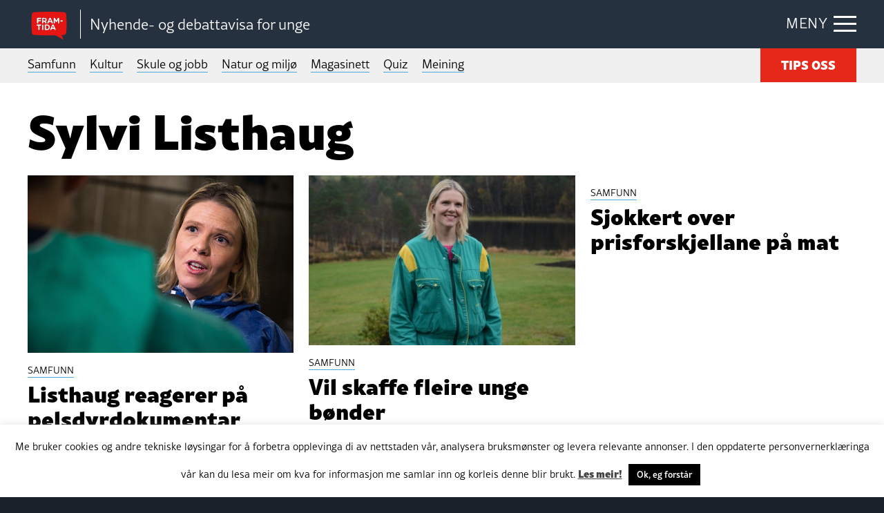

--- FILE ---
content_type: text/html; charset=UTF-8
request_url: https://framtida.no/tag/sylvi-listhaug/page/5
body_size: 10996
content:
<!DOCTYPE html>
<html  lang="nn-NO"
 xmlns:fb="http://ogp.me/ns/fb#">
<head>
	<meta charset="utf-8">
	<meta http-equiv="X-UA-Compatible" content="IE=edge">
	<meta name="viewport" content="width=device-width, initial-scale=1">
	<title>Framsida | Sylvi Listhaug</title>
	<link rel="pingback" href="https://framtida.no/xmlrpc.php">
	<link rel="apple-touch-icon" sizes="180x180" href="https://framtida.no/wp-content/themes/framtida/images/apple-touch-icon.png">
	<link rel="icon" type="image/png" sizes="32x32" href="https://framtida.no/wp-content/themes/framtida/images/favicon-32x32.png">
	<link rel="icon" type="image/png" sizes="16x16" href="https://framtida.no/wp-content/themes/framtida/images/favicon-16x16.png">
	<link rel="manifest" href="https://framtida.no/wp-content/themes/framtida/images/site.webmanifest">
	<link rel="mask-icon" href="https://framtida.no/wp-content/themes/framtida/images/safari-pinned-tab.svg" color="#e5281a">
	<meta name="msapplication-TileColor" content="#ffffff">
	<meta name="theme-color" content="#ffffff">	
	<meta name='robots' content='index, follow, max-image-preview:large, max-snippet:-1, max-video-preview:-1' />

	<!-- This site is optimized with the Yoast SEO plugin v21.3 - https://yoast.com/wordpress/plugins/seo/ -->
	<link rel="canonical" href="https://framtida.no/tag/sylvi-listhaug/page/5" />
	<link rel="prev" href="https://framtida.no/tag/sylvi-listhaug/page/4" />
	<link rel="next" href="https://framtida.no/tag/sylvi-listhaug/page/6" />
	<meta property="og:locale" content="nn_NO" />
	<meta property="og:type" content="article" />
	<meta property="og:title" content="Sylvi Listhaug Archives - Page 5 of 6 - Framtida" />
	<meta property="og:url" content="https://framtida.no/tag/sylvi-listhaug" />
	<meta property="og:site_name" content="Framtida" />
	<meta name="twitter:card" content="summary_large_image" />
	<script type="application/ld+json" class="yoast-schema-graph">{"@context":"https://schema.org","@graph":[{"@type":"CollectionPage","@id":"https://framtida.no/tag/sylvi-listhaug","url":"https://framtida.no/tag/sylvi-listhaug/page/5","name":"Sylvi Listhaug Archives - Page 5 of 6 - Framtida","isPartOf":{"@id":"https://framtida.no/#website"},"primaryImageOfPage":{"@id":"https://framtida.no/tag/sylvi-listhaug/page/5#primaryimage"},"image":{"@id":"https://framtida.no/tag/sylvi-listhaug/page/5#primaryimage"},"thumbnailUrl":"https://framtida.no/wp-content/uploads/2017/04/ta11003bL.jpg","breadcrumb":{"@id":"https://framtida.no/tag/sylvi-listhaug/page/5#breadcrumb"},"inLanguage":"nn-NO"},{"@type":"ImageObject","inLanguage":"nn-NO","@id":"https://framtida.no/tag/sylvi-listhaug/page/5#primaryimage","url":"https://framtida.no/wp-content/uploads/2017/04/ta11003bL.jpg","contentUrl":"https://framtida.no/wp-content/uploads/2017/04/ta11003bL.jpg","width":512,"height":341,"caption":"Landbruks- og matminister Sylvi Listhaug (Frp) reagerer sterkt på brota på dyrevelferdsreglane som vart vist i ein dokumentar på NRK tysdag kveld. Foto: Audun Braastad / NTB scanpix / NPK"},{"@type":"BreadcrumbList","@id":"https://framtida.no/tag/sylvi-listhaug/page/5#breadcrumb","itemListElement":[{"@type":"ListItem","position":1,"name":"Home","item":"https://framtida.no/"},{"@type":"ListItem","position":2,"name":"Sylvi Listhaug"}]},{"@type":"WebSite","@id":"https://framtida.no/#website","url":"https://framtida.no/","name":"Framtida","description":"– Nyhende- og debattavisa for unge","potentialAction":[{"@type":"SearchAction","target":{"@type":"EntryPoint","urlTemplate":"https://framtida.no/?s={search_term_string}"},"query-input":"required name=search_term_string"}],"inLanguage":"nn-NO"}]}</script>
	<!-- / Yoast SEO plugin. -->


<link rel='dns-prefetch' href='//cdnjs.cloudflare.com' />
<link rel='dns-prefetch' href='//maxcdn.bootstrapcdn.com' />
<link rel='dns-prefetch' href='//use.typekit.net' />
<link rel="alternate" type="application/rss+xml" title="Framtida &raquo; straum" href="https://framtida.no/feed" />
<link rel="alternate" type="application/rss+xml" title="Framtida &raquo; Sylvi Listhaug nyhendestraum for merkelapp" href="https://framtida.no/tag/sylvi-listhaug/feed" />
<script type="text/javascript">
window._wpemojiSettings = {"baseUrl":"https:\/\/s.w.org\/images\/core\/emoji\/14.0.0\/72x72\/","ext":".png","svgUrl":"https:\/\/s.w.org\/images\/core\/emoji\/14.0.0\/svg\/","svgExt":".svg","source":{"concatemoji":"https:\/\/framtida.no\/wp-includes\/js\/wp-emoji-release.min.js"}};
/*! This file is auto-generated */
!function(i,n){var o,s,e;function c(e){try{var t={supportTests:e,timestamp:(new Date).valueOf()};sessionStorage.setItem(o,JSON.stringify(t))}catch(e){}}function p(e,t,n){e.clearRect(0,0,e.canvas.width,e.canvas.height),e.fillText(t,0,0);var t=new Uint32Array(e.getImageData(0,0,e.canvas.width,e.canvas.height).data),r=(e.clearRect(0,0,e.canvas.width,e.canvas.height),e.fillText(n,0,0),new Uint32Array(e.getImageData(0,0,e.canvas.width,e.canvas.height).data));return t.every(function(e,t){return e===r[t]})}function u(e,t,n){switch(t){case"flag":return n(e,"\ud83c\udff3\ufe0f\u200d\u26a7\ufe0f","\ud83c\udff3\ufe0f\u200b\u26a7\ufe0f")?!1:!n(e,"\ud83c\uddfa\ud83c\uddf3","\ud83c\uddfa\u200b\ud83c\uddf3")&&!n(e,"\ud83c\udff4\udb40\udc67\udb40\udc62\udb40\udc65\udb40\udc6e\udb40\udc67\udb40\udc7f","\ud83c\udff4\u200b\udb40\udc67\u200b\udb40\udc62\u200b\udb40\udc65\u200b\udb40\udc6e\u200b\udb40\udc67\u200b\udb40\udc7f");case"emoji":return!n(e,"\ud83e\udef1\ud83c\udffb\u200d\ud83e\udef2\ud83c\udfff","\ud83e\udef1\ud83c\udffb\u200b\ud83e\udef2\ud83c\udfff")}return!1}function f(e,t,n){var r="undefined"!=typeof WorkerGlobalScope&&self instanceof WorkerGlobalScope?new OffscreenCanvas(300,150):i.createElement("canvas"),a=r.getContext("2d",{willReadFrequently:!0}),o=(a.textBaseline="top",a.font="600 32px Arial",{});return e.forEach(function(e){o[e]=t(a,e,n)}),o}function t(e){var t=i.createElement("script");t.src=e,t.defer=!0,i.head.appendChild(t)}"undefined"!=typeof Promise&&(o="wpEmojiSettingsSupports",s=["flag","emoji"],n.supports={everything:!0,everythingExceptFlag:!0},e=new Promise(function(e){i.addEventListener("DOMContentLoaded",e,{once:!0})}),new Promise(function(t){var n=function(){try{var e=JSON.parse(sessionStorage.getItem(o));if("object"==typeof e&&"number"==typeof e.timestamp&&(new Date).valueOf()<e.timestamp+604800&&"object"==typeof e.supportTests)return e.supportTests}catch(e){}return null}();if(!n){if("undefined"!=typeof Worker&&"undefined"!=typeof OffscreenCanvas&&"undefined"!=typeof URL&&URL.createObjectURL&&"undefined"!=typeof Blob)try{var e="postMessage("+f.toString()+"("+[JSON.stringify(s),u.toString(),p.toString()].join(",")+"));",r=new Blob([e],{type:"text/javascript"}),a=new Worker(URL.createObjectURL(r),{name:"wpTestEmojiSupports"});return void(a.onmessage=function(e){c(n=e.data),a.terminate(),t(n)})}catch(e){}c(n=f(s,u,p))}t(n)}).then(function(e){for(var t in e)n.supports[t]=e[t],n.supports.everything=n.supports.everything&&n.supports[t],"flag"!==t&&(n.supports.everythingExceptFlag=n.supports.everythingExceptFlag&&n.supports[t]);n.supports.everythingExceptFlag=n.supports.everythingExceptFlag&&!n.supports.flag,n.DOMReady=!1,n.readyCallback=function(){n.DOMReady=!0}}).then(function(){return e}).then(function(){var e;n.supports.everything||(n.readyCallback(),(e=n.source||{}).concatemoji?t(e.concatemoji):e.wpemoji&&e.twemoji&&(t(e.twemoji),t(e.wpemoji)))}))}((window,document),window._wpemojiSettings);
</script>
<style type="text/css">
img.wp-smiley,
img.emoji {
	display: inline !important;
	border: none !important;
	box-shadow: none !important;
	height: 1em !important;
	width: 1em !important;
	margin: 0 0.07em !important;
	vertical-align: -0.1em !important;
	background: none !important;
	padding: 0 !important;
}
</style>
	<link rel='stylesheet' id='wp-block-library-css' href='https://framtida.no/wp-includes/css/dist/block-library/style.min.css' type='text/css' media='all' />
<style id='classic-theme-styles-inline-css' type='text/css'>
/*! This file is auto-generated */
.wp-block-button__link{color:#fff;background-color:#32373c;border-radius:9999px;box-shadow:none;text-decoration:none;padding:calc(.667em + 2px) calc(1.333em + 2px);font-size:1.125em}.wp-block-file__button{background:#32373c;color:#fff;text-decoration:none}
</style>
<style id='global-styles-inline-css' type='text/css'>
body{--wp--preset--color--black: #000000;--wp--preset--color--cyan-bluish-gray: #abb8c3;--wp--preset--color--white: #ffffff;--wp--preset--color--pale-pink: #f78da7;--wp--preset--color--vivid-red: #cf2e2e;--wp--preset--color--luminous-vivid-orange: #ff6900;--wp--preset--color--luminous-vivid-amber: #fcb900;--wp--preset--color--light-green-cyan: #7bdcb5;--wp--preset--color--vivid-green-cyan: #00d084;--wp--preset--color--pale-cyan-blue: #8ed1fc;--wp--preset--color--vivid-cyan-blue: #0693e3;--wp--preset--color--vivid-purple: #9b51e0;--wp--preset--gradient--vivid-cyan-blue-to-vivid-purple: linear-gradient(135deg,rgba(6,147,227,1) 0%,rgb(155,81,224) 100%);--wp--preset--gradient--light-green-cyan-to-vivid-green-cyan: linear-gradient(135deg,rgb(122,220,180) 0%,rgb(0,208,130) 100%);--wp--preset--gradient--luminous-vivid-amber-to-luminous-vivid-orange: linear-gradient(135deg,rgba(252,185,0,1) 0%,rgba(255,105,0,1) 100%);--wp--preset--gradient--luminous-vivid-orange-to-vivid-red: linear-gradient(135deg,rgba(255,105,0,1) 0%,rgb(207,46,46) 100%);--wp--preset--gradient--very-light-gray-to-cyan-bluish-gray: linear-gradient(135deg,rgb(238,238,238) 0%,rgb(169,184,195) 100%);--wp--preset--gradient--cool-to-warm-spectrum: linear-gradient(135deg,rgb(74,234,220) 0%,rgb(151,120,209) 20%,rgb(207,42,186) 40%,rgb(238,44,130) 60%,rgb(251,105,98) 80%,rgb(254,248,76) 100%);--wp--preset--gradient--blush-light-purple: linear-gradient(135deg,rgb(255,206,236) 0%,rgb(152,150,240) 100%);--wp--preset--gradient--blush-bordeaux: linear-gradient(135deg,rgb(254,205,165) 0%,rgb(254,45,45) 50%,rgb(107,0,62) 100%);--wp--preset--gradient--luminous-dusk: linear-gradient(135deg,rgb(255,203,112) 0%,rgb(199,81,192) 50%,rgb(65,88,208) 100%);--wp--preset--gradient--pale-ocean: linear-gradient(135deg,rgb(255,245,203) 0%,rgb(182,227,212) 50%,rgb(51,167,181) 100%);--wp--preset--gradient--electric-grass: linear-gradient(135deg,rgb(202,248,128) 0%,rgb(113,206,126) 100%);--wp--preset--gradient--midnight: linear-gradient(135deg,rgb(2,3,129) 0%,rgb(40,116,252) 100%);--wp--preset--font-size--small: 13px;--wp--preset--font-size--medium: 20px;--wp--preset--font-size--large: 36px;--wp--preset--font-size--x-large: 42px;--wp--preset--spacing--20: 0.44rem;--wp--preset--spacing--30: 0.67rem;--wp--preset--spacing--40: 1rem;--wp--preset--spacing--50: 1.5rem;--wp--preset--spacing--60: 2.25rem;--wp--preset--spacing--70: 3.38rem;--wp--preset--spacing--80: 5.06rem;--wp--preset--shadow--natural: 6px 6px 9px rgba(0, 0, 0, 0.2);--wp--preset--shadow--deep: 12px 12px 50px rgba(0, 0, 0, 0.4);--wp--preset--shadow--sharp: 6px 6px 0px rgba(0, 0, 0, 0.2);--wp--preset--shadow--outlined: 6px 6px 0px -3px rgba(255, 255, 255, 1), 6px 6px rgba(0, 0, 0, 1);--wp--preset--shadow--crisp: 6px 6px 0px rgba(0, 0, 0, 1);}:where(.is-layout-flex){gap: 0.5em;}:where(.is-layout-grid){gap: 0.5em;}body .is-layout-flow > .alignleft{float: left;margin-inline-start: 0;margin-inline-end: 2em;}body .is-layout-flow > .alignright{float: right;margin-inline-start: 2em;margin-inline-end: 0;}body .is-layout-flow > .aligncenter{margin-left: auto !important;margin-right: auto !important;}body .is-layout-constrained > .alignleft{float: left;margin-inline-start: 0;margin-inline-end: 2em;}body .is-layout-constrained > .alignright{float: right;margin-inline-start: 2em;margin-inline-end: 0;}body .is-layout-constrained > .aligncenter{margin-left: auto !important;margin-right: auto !important;}body .is-layout-constrained > :where(:not(.alignleft):not(.alignright):not(.alignfull)){max-width: var(--wp--style--global--content-size);margin-left: auto !important;margin-right: auto !important;}body .is-layout-constrained > .alignwide{max-width: var(--wp--style--global--wide-size);}body .is-layout-flex{display: flex;}body .is-layout-flex{flex-wrap: wrap;align-items: center;}body .is-layout-flex > *{margin: 0;}body .is-layout-grid{display: grid;}body .is-layout-grid > *{margin: 0;}:where(.wp-block-columns.is-layout-flex){gap: 2em;}:where(.wp-block-columns.is-layout-grid){gap: 2em;}:where(.wp-block-post-template.is-layout-flex){gap: 1.25em;}:where(.wp-block-post-template.is-layout-grid){gap: 1.25em;}.has-black-color{color: var(--wp--preset--color--black) !important;}.has-cyan-bluish-gray-color{color: var(--wp--preset--color--cyan-bluish-gray) !important;}.has-white-color{color: var(--wp--preset--color--white) !important;}.has-pale-pink-color{color: var(--wp--preset--color--pale-pink) !important;}.has-vivid-red-color{color: var(--wp--preset--color--vivid-red) !important;}.has-luminous-vivid-orange-color{color: var(--wp--preset--color--luminous-vivid-orange) !important;}.has-luminous-vivid-amber-color{color: var(--wp--preset--color--luminous-vivid-amber) !important;}.has-light-green-cyan-color{color: var(--wp--preset--color--light-green-cyan) !important;}.has-vivid-green-cyan-color{color: var(--wp--preset--color--vivid-green-cyan) !important;}.has-pale-cyan-blue-color{color: var(--wp--preset--color--pale-cyan-blue) !important;}.has-vivid-cyan-blue-color{color: var(--wp--preset--color--vivid-cyan-blue) !important;}.has-vivid-purple-color{color: var(--wp--preset--color--vivid-purple) !important;}.has-black-background-color{background-color: var(--wp--preset--color--black) !important;}.has-cyan-bluish-gray-background-color{background-color: var(--wp--preset--color--cyan-bluish-gray) !important;}.has-white-background-color{background-color: var(--wp--preset--color--white) !important;}.has-pale-pink-background-color{background-color: var(--wp--preset--color--pale-pink) !important;}.has-vivid-red-background-color{background-color: var(--wp--preset--color--vivid-red) !important;}.has-luminous-vivid-orange-background-color{background-color: var(--wp--preset--color--luminous-vivid-orange) !important;}.has-luminous-vivid-amber-background-color{background-color: var(--wp--preset--color--luminous-vivid-amber) !important;}.has-light-green-cyan-background-color{background-color: var(--wp--preset--color--light-green-cyan) !important;}.has-vivid-green-cyan-background-color{background-color: var(--wp--preset--color--vivid-green-cyan) !important;}.has-pale-cyan-blue-background-color{background-color: var(--wp--preset--color--pale-cyan-blue) !important;}.has-vivid-cyan-blue-background-color{background-color: var(--wp--preset--color--vivid-cyan-blue) !important;}.has-vivid-purple-background-color{background-color: var(--wp--preset--color--vivid-purple) !important;}.has-black-border-color{border-color: var(--wp--preset--color--black) !important;}.has-cyan-bluish-gray-border-color{border-color: var(--wp--preset--color--cyan-bluish-gray) !important;}.has-white-border-color{border-color: var(--wp--preset--color--white) !important;}.has-pale-pink-border-color{border-color: var(--wp--preset--color--pale-pink) !important;}.has-vivid-red-border-color{border-color: var(--wp--preset--color--vivid-red) !important;}.has-luminous-vivid-orange-border-color{border-color: var(--wp--preset--color--luminous-vivid-orange) !important;}.has-luminous-vivid-amber-border-color{border-color: var(--wp--preset--color--luminous-vivid-amber) !important;}.has-light-green-cyan-border-color{border-color: var(--wp--preset--color--light-green-cyan) !important;}.has-vivid-green-cyan-border-color{border-color: var(--wp--preset--color--vivid-green-cyan) !important;}.has-pale-cyan-blue-border-color{border-color: var(--wp--preset--color--pale-cyan-blue) !important;}.has-vivid-cyan-blue-border-color{border-color: var(--wp--preset--color--vivid-cyan-blue) !important;}.has-vivid-purple-border-color{border-color: var(--wp--preset--color--vivid-purple) !important;}.has-vivid-cyan-blue-to-vivid-purple-gradient-background{background: var(--wp--preset--gradient--vivid-cyan-blue-to-vivid-purple) !important;}.has-light-green-cyan-to-vivid-green-cyan-gradient-background{background: var(--wp--preset--gradient--light-green-cyan-to-vivid-green-cyan) !important;}.has-luminous-vivid-amber-to-luminous-vivid-orange-gradient-background{background: var(--wp--preset--gradient--luminous-vivid-amber-to-luminous-vivid-orange) !important;}.has-luminous-vivid-orange-to-vivid-red-gradient-background{background: var(--wp--preset--gradient--luminous-vivid-orange-to-vivid-red) !important;}.has-very-light-gray-to-cyan-bluish-gray-gradient-background{background: var(--wp--preset--gradient--very-light-gray-to-cyan-bluish-gray) !important;}.has-cool-to-warm-spectrum-gradient-background{background: var(--wp--preset--gradient--cool-to-warm-spectrum) !important;}.has-blush-light-purple-gradient-background{background: var(--wp--preset--gradient--blush-light-purple) !important;}.has-blush-bordeaux-gradient-background{background: var(--wp--preset--gradient--blush-bordeaux) !important;}.has-luminous-dusk-gradient-background{background: var(--wp--preset--gradient--luminous-dusk) !important;}.has-pale-ocean-gradient-background{background: var(--wp--preset--gradient--pale-ocean) !important;}.has-electric-grass-gradient-background{background: var(--wp--preset--gradient--electric-grass) !important;}.has-midnight-gradient-background{background: var(--wp--preset--gradient--midnight) !important;}.has-small-font-size{font-size: var(--wp--preset--font-size--small) !important;}.has-medium-font-size{font-size: var(--wp--preset--font-size--medium) !important;}.has-large-font-size{font-size: var(--wp--preset--font-size--large) !important;}.has-x-large-font-size{font-size: var(--wp--preset--font-size--x-large) !important;}
.wp-block-navigation a:where(:not(.wp-element-button)){color: inherit;}
:where(.wp-block-post-template.is-layout-flex){gap: 1.25em;}:where(.wp-block-post-template.is-layout-grid){gap: 1.25em;}
:where(.wp-block-columns.is-layout-flex){gap: 2em;}:where(.wp-block-columns.is-layout-grid){gap: 2em;}
.wp-block-pullquote{font-size: 1.5em;line-height: 1.6;}
</style>
<link rel='stylesheet' id='cookie-law-info-css' href='https://framtida.no/wp-content/plugins/cookie-law-info/legacy/public/css/cookie-law-info-public.css' type='text/css' media='all' />
<link rel='stylesheet' id='cookie-law-info-gdpr-css' href='https://framtida.no/wp-content/plugins/cookie-law-info/legacy/public/css/cookie-law-info-gdpr.css' type='text/css' media='all' />
<link rel='stylesheet' id='dashicons-css' href='https://framtida.no/wp-includes/css/dashicons.min.css' type='text/css' media='all' />
<link rel='stylesheet' id='post-views-counter-frontend-css' href='https://framtida.no/wp-content/plugins/post-views-counter/css/frontend.min.css' type='text/css' media='all' />
<link rel='stylesheet' id='pollbootstrap-css' href='https://maxcdn.bootstrapcdn.com/bootstrap/3.3.6/css/bootstrap.min.css' type='text/css' media='all' />
<link rel='stylesheet' id='poll_smart_wizard_css-css' href='https://framtida.no/wp-content/plugins/wp-pool/css/smart_wizard.css' type='text/css' media='all' />
<link rel='stylesheet' id='poll_smart_wizard_theme_arrows_css-css' href='https://framtida.no/wp-content/plugins/wp-pool/css/smart_wizard_theme_arrows.css' type='text/css' media='all' />
<link rel='stylesheet' id='poll_smart_wizard_front_css-css' href='https://framtida.no/wp-content/plugins/wp-pool/css/front.css' type='text/css' media='all' />
<link rel='stylesheet' id='styles-css' href='https://framtida.no/wp-content/themes/framtida/css/app.css?v=3' type='text/css' media='all' />
<link rel='stylesheet' id='adobe-fonts-css' href='https://use.typekit.net/eyd7kqu.css' type='text/css' media='all' />
<script type='text/javascript' src='https://framtida.no/wp-includes/js/jquery/jquery.min.js' id='jquery-core-js'></script>
<script type='text/javascript' src='https://framtida.no/wp-includes/js/jquery/jquery-migrate.min.js' id='jquery-migrate-js'></script>
<script type='text/javascript' id='cookie-law-info-js-extra'>
/* <![CDATA[ */
var Cli_Data = {"nn_cookie_ids":[],"cookielist":[],"non_necessary_cookies":[],"ccpaEnabled":"","ccpaRegionBased":"","ccpaBarEnabled":"","strictlyEnabled":["necessary","obligatoire"],"ccpaType":"gdpr","js_blocking":"","custom_integration":"","triggerDomRefresh":"","secure_cookies":""};
var cli_cookiebar_settings = {"animate_speed_hide":"500","animate_speed_show":"500","background":"#FFF","border":"#b1a6a6c2","border_on":"","button_1_button_colour":"#000","button_1_button_hover":"#000000","button_1_link_colour":"#fff","button_1_as_button":"1","button_1_new_win":"","button_2_button_colour":"#333","button_2_button_hover":"#292929","button_2_link_colour":"#444","button_2_as_button":"","button_2_hidebar":"","button_3_button_colour":"#000","button_3_button_hover":"#000000","button_3_link_colour":"#fff","button_3_as_button":"1","button_3_new_win":"","button_4_button_colour":"#000","button_4_button_hover":"#000000","button_4_link_colour":"#62a329","button_4_as_button":"","button_7_button_colour":"#61a229","button_7_button_hover":"#4e8221","button_7_link_colour":"#fff","button_7_as_button":"1","button_7_new_win":"","font_family":"inherit","header_fix":"","notify_animate_hide":"1","notify_animate_show":"1","notify_div_id":"#cookie-law-info-bar","notify_position_horizontal":"right","notify_position_vertical":"bottom","scroll_close":"","scroll_close_reload":"","accept_close_reload":"","reject_close_reload":"","showagain_tab":"","showagain_background":"#fff","showagain_border":"#000","showagain_div_id":"#cookie-law-info-again","showagain_x_position":"100px","text":"#000","show_once_yn":"","show_once":"10000","logging_on":"","as_popup":"","popup_overlay":"1","bar_heading_text":"","cookie_bar_as":"banner","popup_showagain_position":"bottom-right","widget_position":"left"};
var log_object = {"ajax_url":"https:\/\/framtida.no\/wp-admin\/admin-ajax.php"};
/* ]]> */
</script>
<script type='text/javascript' src='https://framtida.no/wp-content/plugins/cookie-law-info/legacy/public/js/cookie-law-info-public.js' id='cookie-law-info-js'></script>
<script type='text/javascript' src='https://framtida.no/wp-content/plugins/wp-pool/js/jquery.smartWizard.js' id='poll_smartWizard_script-js'></script>
<script type='text/javascript' src='https://cdnjs.cloudflare.com/ajax/libs/Chart.js/2.7.1/Chart.min.js' id='poll_charts-js'></script>
<script type='text/javascript' id='poll_smart_script_custom-js-extra'>
/* <![CDATA[ */
var save_poll_step = {"url":"https:\/\/framtida.no\/wp-admin\/admin-ajax.php","nonce":"3a135ceafd"};
/* ]]> */
</script>
<script type='text/javascript' src='https://framtida.no/wp-content/plugins/wp-pool/js/script_poll.js' id='poll_smart_script_custom-js'></script>
<script type='text/javascript' src='https://framtida.no/wp-content/themes/framtida/js/vendor/what-input.js' id='what-input-js'></script>
<script type='text/javascript' src='https://framtida.no/wp-content/themes/framtida/js/vendor/foundation.js' id='foundation-js'></script>
<script type='text/javascript' src='https://framtida.no/wp-content/themes/framtida/js/vendor/swiper-bundle.min.js' id='swiper-js'></script>
<script type='text/javascript' src='https://framtida.no/wp-content/themes/framtida/js/app.js?v=3' id='app-js-js'></script>
<link rel="https://api.w.org/" href="https://framtida.no/wp-json/" /><link rel="alternate" type="application/json" href="https://framtida.no/wp-json/wp/v2/tags/766" /><meta property="fb:app_id" content="156890494647863"/><link rel="icon" href="https://framtida.no/wp-content/uploads/2017/06/cropped-framtida-50x50.png" sizes="32x32" />
<link rel="icon" href="https://framtida.no/wp-content/uploads/2017/06/cropped-framtida-250x250.png" sizes="192x192" />
<link rel="apple-touch-icon" href="https://framtida.no/wp-content/uploads/2017/06/cropped-framtida-250x250.png" />
<meta name="msapplication-TileImage" content="https://framtida.no/wp-content/uploads/2017/06/cropped-framtida-300x300.png" />
		<!-- Google tag (gtag.js) --> <script async src="https://www.googletagmanager.com/gtag/js?id=G-0BY4FXBBBX"></script> <script> window.dataLayer = window.dataLayer || []; function gtag(){dataLayer.push(arguments);} gtag('js', new Date()); gtag('config', 'G-0BY4FXBBBX'); </script>
	</head>
<body class="archive paged tag tag-sylvi-listhaug tag-766 paged-5 tag-paged-5" >

<div class="container-main">
	
	
	
	<header class="header-main">
		<div class="grid-container">
		
							<div class="logo"><a href="https://framtida.no" title="Framtida"><span class="logo-icon"><img src="https://framtida.no/wp-content/themes/framtida/images/logo-framtida.svg" alt="logo-framtida"></span></a>
				<span class="logo-txt">Nyhende- og debattavisa for unge</span></div>
						
			<div class="menu-btn"><span class="show-txt">MENY</span><span class="hide-txt">LUKK</span><div class="icon-bar"><span></span></div></div>
			
			<div class="navigation-dropdown">
				<div class="grid-container">
					<div class="article-out">
						<div class="article">
							<div class="box lrg">
								<ul>
																			<li><a href="https://framtida.no/category/samfunn">Samfunn</a></li>
																			<li><a href="https://framtida.no/category/kultur">Kultur</a></li>
																			<li><a href="https://framtida.no/category/skule-og-jobb">Skule og jobb</a></li>
																			<li><a href="https://framtida.no/category/natur-og-miljo">Natur og miljø</a></li>
																			<li><a href="https://framtida.no/category/magasinett">Magasinett</a></li>
																			<li><a href="https://framtida.no/category/quiz">Quiz</a></li>
																			<li><a href="https://framtida.no/meining">Meining</a></li>
																	</ul>
							</div>
						</div>
						
						<div class="article">
							<div class="box">
								<ul>
																			<li><a href="/om-oss/">Om oss</a></li>
																			<li><a href="/skribentar/">Skribentar</a></li>
																			<li><a href="/nettstadskart/">Nettstadskart</a></li>
																			<li><a href="/nyhendebrev/">Nyhendebrev</a></li>
																			<li><a href="/tema/">Tema</a></li>
																	</ul>
								<div class="btn-out"><a href="/tips-oss/" class="button">TIPS OSS</a></div>	
							</div>
						</div>
						
						<div class="article">
							<div class="box">
								<div class="search-box">
									<form action="/" method="get">
										<input type="text" name="s" id="search" placeholder="Søk i Framtida.no..." value="" />
										<button  class="search-btn" type="submit"></button>
									</form>
								</div>
							</div>
						</div>
					</div>
				</div>
			</div>
			
		</div>
	</header>
	
	
	<div class="main-menu">
		<div class="grid-container">
			<nav>
				<ul>
											<li><a href="https://framtida.no/category/samfunn">Samfunn</a></li>
											<li><a href="https://framtida.no/category/kultur">Kultur</a></li>
											<li><a href="https://framtida.no/category/skule-og-jobb">Skule og jobb</a></li>
											<li><a href="https://framtida.no/category/natur-og-miljo">Natur og miljø</a></li>
											<li><a href="https://framtida.no/category/magasinett">Magasinett</a></li>
											<li><a href="https://framtida.no/category/quiz">Quiz</a></li>
											<li><a href="https://framtida.no/meining">Meining</a></li>
														</ul>
			</nav>
			<div class="btn-out"><a href="/tips-oss/" class="button">TIPS OSS</a></div>
		</div>
	</div>

	<main class="content-main">

<div class="feature-list2 alt">
	<div class="grid-container">
		<div class="inner-cont">

				<h1 class="page-title">Sylvi Listhaug</h1>

			<div class="grid-x grid-margin-x grid-margin-y">
				
					
			

			<div class="cell medium-4"><a href="https://framtida.no/2014/12/10/listhaug-reagerer-pa-pelsdyrdokumentar" class="article-item">
				<div class="figure-wrap">
					<div class="figure"><img width="512" height="341" src="https://framtida.no/wp-content/uploads/2017/04/ta11003bL.jpg" class="attachment-articlebox size-articlebox wp-post-image" alt="" decoding="async" fetchpriority="high" srcset="https://framtida.no/wp-content/uploads/2017/04/ta11003bL.jpg 512w, https://framtida.no/wp-content/uploads/2017/04/ta11003bL-150x100.jpg 150w" sizes="(max-width: 512px) 100vw, 512px" /></div>
															
				</div>
				<div class="aside">
					<div class="sub-title"><span class="underline">SAMFUNN</span></div>
					<h4>Listhaug reagerer på pelsdyrdokumentar</h4>
				</div>
			</a></div>
			

			

			<div class="cell medium-4"><a href="https://framtida.no/2014/12/06/vil-skaffe-fleire-unge-bonder" class="article-item">
				<div class="figure-wrap">
					<div class="figure"><img width="455" height="291" src="https://framtida.no/wp-content/uploads/2017/04/listhaug_2.jpg" class="attachment-articlebox size-articlebox wp-post-image" alt="" decoding="async" srcset="https://framtida.no/wp-content/uploads/2017/04/listhaug_2.jpg 455w, https://framtida.no/wp-content/uploads/2017/04/listhaug_2-150x96.jpg 150w" sizes="(max-width: 455px) 100vw, 455px" /></div>
															
				</div>
				<div class="aside">
					<div class="sub-title"><span class="underline">SAMFUNN</span></div>
					<h4>Vil skaffe fleire unge bønder</h4>
				</div>
			</a></div>
			

			

			<div class="cell medium-4"><a href="https://framtida.no/2014/08/21/sjokkert-over-prisforskjellane-pa-mat-2" class="article-item">
				<div class="figure-wrap">
					<div class="figure"></div>
															
				</div>
				<div class="aside">
					<div class="sub-title"><span class="underline">SAMFUNN</span></div>
					<h4>Sjokkert over prisforskjellane på mat</h4>
				</div>
			</a></div>
			

			

			<div class="cell medium-4"><a href="https://framtida.no/2014/08/21/sjokkert-over-prisforskjellane-pa-mat-2-3" class="article-item">
				<div class="figure-wrap">
					<div class="figure"><img width="455" height="285" src="https://framtida.no/wp-content/uploads/2017/04/11288763153_16c4c97cfa_z_2.jpg" class="attachment-articlebox size-articlebox wp-post-image" alt="" decoding="async" srcset="https://framtida.no/wp-content/uploads/2017/04/11288763153_16c4c97cfa_z_2.jpg 455w, https://framtida.no/wp-content/uploads/2017/04/11288763153_16c4c97cfa_z_2-150x94.jpg 150w" sizes="(max-width: 455px) 100vw, 455px" /></div>
															
				</div>
				<div class="aside">
					<div class="sub-title"><span class="underline">SAMFUNN</span></div>
					<h4>Sjokkert over prisforskjellane på mat</h4>
				</div>
			</a></div>
			

			

			<div class="cell medium-4"><a href="https://framtida.no/2014/08/21/sjokkert-over-prisforskjellane-pa-mat-2-2" class="article-item">
				<div class="figure-wrap">
					<div class="figure"></div>
															
				</div>
				<div class="aside">
					<div class="sub-title"><span class="underline">SAMFUNN</span></div>
					<h4>Sjokkert over prisforskjellane på mat</h4>
				</div>
			</a></div>
			

			

			<div class="cell medium-4"><a href="https://framtida.no/2014/07/11/listhaug-vil-la-gardar-selja-sprit" class="article-item">
				<div class="figure-wrap">
					<div class="figure"><img width="762" height="488" src="https://framtida.no/wp-content/uploads/2017/04/Uten-navn_18.jpg" class="attachment-articlebox size-articlebox wp-post-image" alt="" decoding="async" loading="lazy" srcset="https://framtida.no/wp-content/uploads/2017/04/Uten-navn_18.jpg 762w, https://framtida.no/wp-content/uploads/2017/04/Uten-navn_18-150x96.jpg 150w, https://framtida.no/wp-content/uploads/2017/04/Uten-navn_18-656x420.jpg 656w" sizes="(max-width: 762px) 100vw, 762px" /></div>
															
				</div>
				<div class="aside">
					<div class="sub-title"><span class="underline">SAMFUNN</span></div>
					<h4>Listhaug vil la gardar selja sprit</h4>
				</div>
			</a></div>
			

			

			<div class="cell medium-4"><a href="https://framtida.no/2014/06/23/ni-av-ti-vil-behalde-det-storste-kornlageret-i-landet" class="article-item">
				<div class="figure-wrap">
					<div class="figure"><img width="455" height="286" src="https://framtida.no/wp-content/uploads/2017/04/korn.jpg" class="attachment-articlebox size-articlebox wp-post-image" alt="" decoding="async" loading="lazy" srcset="https://framtida.no/wp-content/uploads/2017/04/korn.jpg 455w, https://framtida.no/wp-content/uploads/2017/04/korn-150x94.jpg 150w" sizes="(max-width: 455px) 100vw, 455px" /></div>
															
				</div>
				<div class="aside">
					<div class="sub-title"><span class="underline">SAMFUNN</span></div>
					<h4>Vil behalde hamnesiloen</h4>
				</div>
			</a></div>
			

			

			<div class="cell medium-4"><a href="https://framtida.no/2014/06/06/nytt-direktorat-for-landbruk" class="article-item">
				<div class="figure-wrap">
					<div class="figure"><img width="455" height="256" src="https://framtida.no/wp-content/uploads/2017/04/sylvilisthaug_2.jpg" class="attachment-articlebox size-articlebox wp-post-image" alt="" decoding="async" loading="lazy" srcset="https://framtida.no/wp-content/uploads/2017/04/sylvilisthaug_2.jpg 455w, https://framtida.no/wp-content/uploads/2017/04/sylvilisthaug_2-150x85.jpg 150w, https://framtida.no/wp-content/uploads/2017/04/sylvilisthaug_2-100x55.jpg 100w" sizes="(max-width: 455px) 100vw, 455px" /></div>
															
				</div>
				<div class="aside">
					<div class="sub-title"><span class="underline">SAMFUNN</span></div>
					<h4>Nytt direktorat for landbruk</h4>
				</div>
			</a></div>
			

			

			<div class="cell medium-4"><a href="https://framtida.no/2014/05/25/eg-skal-gi-deg-artig" class="article-item">
				<div class="figure-wrap">
					<div class="figure"><img width="500" height="332" src="https://framtida.no/wp-content/uploads/2017/04/10666263606_1631235080.jpg" class="attachment-articlebox size-articlebox wp-post-image" alt="" decoding="async" loading="lazy" srcset="https://framtida.no/wp-content/uploads/2017/04/10666263606_1631235080.jpg 500w, https://framtida.no/wp-content/uploads/2017/04/10666263606_1631235080-150x100.jpg 150w" sizes="(max-width: 500px) 100vw, 500px" /></div>
															
				</div>
				<div class="aside">
					<div class="sub-title"><span class="underline">SAMFUNN</span></div>
					<h4>Eg skal gi deg artig</h4>
				</div>
			</a></div>
			

			

			<div class="cell medium-4"><a href="https://framtida.no/2014/05/20/fleirtalet-stottar-bondekampen" class="article-item">
				<div class="figure-wrap">
					<div class="figure"><img width="610" height="458" src="https://framtida.no/wp-content/uploads/2017/04/IMG_2715.JPG-articleview_full.jpg" class="attachment-articlebox size-articlebox wp-post-image" alt="" decoding="async" loading="lazy" srcset="https://framtida.no/wp-content/uploads/2017/04/IMG_2715.JPG-articleview_full.jpg 610w, https://framtida.no/wp-content/uploads/2017/04/IMG_2715.JPG-articleview_full-150x113.jpg 150w, https://framtida.no/wp-content/uploads/2017/04/IMG_2715.JPG-articleview_full-265x198.jpg 265w, https://framtida.no/wp-content/uploads/2017/04/IMG_2715.JPG-articleview_full-559x420.jpg 559w" sizes="(max-width: 610px) 100vw, 610px" /></div>
															
				</div>
				<div class="aside">
					<div class="sub-title"><span class="underline">SAMFUNN</span></div>
					<h4>Fleirtalet støttar bondekampen</h4>
				</div>
			</a></div>
			

			

			<div class="cell medium-4"><a href="https://framtida.no/2014/05/13/venstre-og-krf-avviser-listhaugs-bondediktat" class="article-item">
				<div class="figure-wrap">
					<div class="figure"><img width="512" height="341" src="https://framtida.no/wp-content/uploads/2017/04/picture-9.jpg" class="attachment-articlebox size-articlebox wp-post-image" alt="" decoding="async" loading="lazy" srcset="https://framtida.no/wp-content/uploads/2017/04/picture-9.jpg 512w, https://framtida.no/wp-content/uploads/2017/04/picture-9-150x100.jpg 150w" sizes="(max-width: 512px) 100vw, 512px" /></div>
															
				</div>
				<div class="aside">
					<div class="sub-title"><span class="underline">SAMFUNN</span></div>
					<h4>Venstre og KrF avviser Listhaugs bondediktat</h4>
				</div>
			</a></div>
			

			

			<div class="cell medium-4"><a href="https://framtida.no/2014/04/04/farre-bonder-men-meir-tyn" class="article-item">
				<div class="figure-wrap">
					<div class="figure"><img width="455" height="285" src="https://framtida.no/wp-content/uploads/2017/04/10667018545_673d6bfc12_z_1.jpg" class="attachment-articlebox size-articlebox wp-post-image" alt="" decoding="async" loading="lazy" srcset="https://framtida.no/wp-content/uploads/2017/04/10667018545_673d6bfc12_z_1.jpg 455w, https://framtida.no/wp-content/uploads/2017/04/10667018545_673d6bfc12_z_1-150x94.jpg 150w" sizes="(max-width: 455px) 100vw, 455px" /></div>
															
				</div>
				<div class="aside">
					<div class="sub-title"><span class="underline">SAMFUNN</span></div>
					<h4>Færre bønder, men meir tyn</h4>
				</div>
			</a></div>
			

			
				<nav class="pagination"><ul class='page-numbers'>
	<li><a class="prev page-numbers" href="https://framtida.no/tag/sylvi-listhaug/page/4">&larr;</a></li>
	<li><a class="page-numbers" href="https://framtida.no/tag/sylvi-listhaug/page/1">1</a></li>
	<li><a class="page-numbers" href="https://framtida.no/tag/sylvi-listhaug/page/2">2</a></li>
	<li><a class="page-numbers" href="https://framtida.no/tag/sylvi-listhaug/page/3">3</a></li>
	<li><a class="page-numbers" href="https://framtida.no/tag/sylvi-listhaug/page/4">4</a></li>
	<li><span aria-current="page" class="page-numbers current">5</span></li>
	<li><a class="page-numbers" href="https://framtida.no/tag/sylvi-listhaug/page/6">6</a></li>
	<li><a class="next page-numbers" href="https://framtida.no/tag/sylvi-listhaug/page/6">&rarr;</a></li>
</ul>
</nav>
			

										<div class="banner-cta">
						<div class="grid-container">
							<div class="sub-heading"><span>Annonse</span></div>
							<div class="box">
								<div class="grid-x grid-margin-x grid-margin-y">
										<div class="cell medium-4"><a href="https://bondeheimen.no"><img src="https://framtida.no/wp-content/uploads/2024/03/Bondeheimen.jpg" alt="Annonse" style="width: 100%;"></a></div><div class="cell medium-4 show-for-medium"><a href="https://www.klp.no/pensjon/hvilke-valg-om-jobb-og-penger-pavirker-pensjonen-din?utm_source=lnk&utm_medium=dispaly&utm_campaign=pensjon&utm_term=ung_nytilsatt"><img src="https://framtida.no/wp-content/uploads/2024/05/380x320_LNK_2024_Nytilsett.jpg" alt="Annonse" style="width: 100%;"></a></div><div class="cell medium-4 show-for-medium"><a href="https://klpinteraktiv.klp.no/person/logginn.html"><img src="https://framtida.no/wp-content/uploads/2024/05/380x320_LNK_2024_OfTP.jpg" alt="Annonse" style="width: 100%;"></a></div>								</div>
							</div>
						</div>
					</div>
					<br>
					

			</div>
		</div>
	</div>
</div></main>

<footer class="footer-main">

	<div class="pre-footer">
	<div class="grid-container">
		<div class="logo"><a href="/"><img src="https://framtida.no/wp-content/themes/framtida/meining/images/logo-framtida-inv.svg" alt="Framtida logo" /></a></div>
		
		<div class="box">
			<div class="address-txt">
				<div class="txt-max">
					<p>Nyhende- og debattavisa for unge – Framtida.no er ei redaksjonelt uavhengig avis, som har som mål å styrkja nynorsken og bidra til å auka og få fram engasjementet til unge.</p>
<p>Ansvarleg redaktør: <strong>Andrea Rygg Nøttveit</strong></p>
<p>Stortorvet 10, 0155 Oslo.</p>
<p>Ved å bruka Framtida.no aksepterer du bruk av informasjonskapslar. <a href="#">Les meir om personvernpolitikken vår.</a></p>
				</div>
			</div>
			
			<div class="footer-links">
			<div class="aside">
				<ul>
											<li><a href="https://framtida.no/category/samfunn">Samfunn</a></li>
											<li><a href="https://framtida.no/category/kultur">Kultur</a></li>
											<li><a href="https://framtida.no/category/skule-og-jobb">Skule og jobb</a></li>
											<li><a href="https://framtida.no/category/natur-og-miljo">Natur og miljø</a></li>
											<li><a href="https://framtida.no/category/magasinett">Magasinett</a></li>
											<li><a href="https://framtida.no/category/quiz">Quiz</a></li>
											<li><a href="https://framtida.no/meining">Meining</a></li>
																<li><a href="/om-oss/">Om oss</a></li>
											<li><a href="/skribentar/">Skribentar</a></li>
											<li><a href="/nettstadskart/">Nettstadskart</a></li>
											<li><a href="/nyhendebrev/">Nyhendebrev</a></li>
											<li><a href="/tema/">Tema</a></li>
					    
				</ul>
			</div>
			
			<div class="social-links-out">
				<div class="social-links">
					<p>Følg</p>
					<ul>
																													</ul>
				</div>
				<div class="address-box">
					<p><strong>Tips</strong><br />
Send epost til<br />
<a href="mailto:tips@framtida.no">tips@framtida.no</a><br />
eller ring redaktør<br />
Andrea Rygg Nøttveit:<br />
481 40 342</p>
				</div>
			</div>
			</div>
		</div>
	</div>
	</div>


	<div class="copy-rights">
	<div class="grid-container">
		<div class="box">
		<p>Takk for støtta:</p>
		
		<ul>
		<li><img src="https://framtida.no/wp-content/themes/framtida/meining/images/logo-fagforbundet.png" alt="logo-fagforbundet" /></li>
		<li><img src="https://framtida.no/wp-content/themes/framtida/meining/images/logo-abc-startsiden.png" alt="logo-abc-startsiden" /></li>
		<li><img src="https://framtida.no/wp-content/themes/framtida/meining/images/logo-lnk.png" alt="logo-lnk" /></li>
		</ul>
		</div>
	</div>
	</div>
	
</footer>


</div>

<!--googleoff: all--><div id="cookie-law-info-bar" data-nosnippet="true"><span>Me bruker cookies og andre tekniske løysingar for å forbetra opplevinga di av nettstaden vår, analysera bruksmønster og levera relevante annonser. I den oppdaterte personvernerklæringa vår kan du lesa meir om kva for informasjon me samlar inn og korleis denne blir brukt. <a href="https://framtida.no/informasjon-om-personvern" id="CONSTANT_OPEN_URL" target="_blank" class="cli-plugin-main-link">Les meir!</a> <a role='button' data-cli_action="accept" id="cookie_action_close_header" class="medium cli-plugin-button cli-plugin-main-button cookie_action_close_header cli_action_button wt-cli-accept-btn" style="margin:5px">Ok, eg forstår</a></span></div><div id="cookie-law-info-again" data-nosnippet="true"><span id="cookie_hdr_showagain">Privacy &amp; Cookies Policy</span></div><div class="cli-modal" data-nosnippet="true" id="cliSettingsPopup" tabindex="-1" role="dialog" aria-labelledby="cliSettingsPopup" aria-hidden="true">
  <div class="cli-modal-dialog" role="document">
	<div class="cli-modal-content cli-bar-popup">
		  <button type="button" class="cli-modal-close" id="cliModalClose">
			<svg class="" viewBox="0 0 24 24"><path d="M19 6.41l-1.41-1.41-5.59 5.59-5.59-5.59-1.41 1.41 5.59 5.59-5.59 5.59 1.41 1.41 5.59-5.59 5.59 5.59 1.41-1.41-5.59-5.59z"></path><path d="M0 0h24v24h-24z" fill="none"></path></svg>
			<span class="wt-cli-sr-only">Close</span>
		  </button>
		  <div class="cli-modal-body">
			<div class="cli-container-fluid cli-tab-container">
	<div class="cli-row">
		<div class="cli-col-12 cli-align-items-stretch cli-px-0">
			<div class="cli-privacy-overview">
				<h4>Privacy Overview</h4>				<div class="cli-privacy-content">
					<div class="cli-privacy-content-text">This website uses cookies to improve your experience while you navigate through the website. Out of these cookies, the cookies that are categorized as necessary are stored on your browser as they are essential for the working of basic functionalities of the website. We also use third-party cookies that help us analyze and understand how you use this website. These cookies will be stored in your browser only with your consent. You also have the option to opt-out of these cookies. But opting out of some of these cookies may have an effect on your browsing experience.</div>
				</div>
				<a class="cli-privacy-readmore" aria-label="Show more" role="button" data-readmore-text="Show more" data-readless-text="Show less"></a>			</div>
		</div>
		<div class="cli-col-12 cli-align-items-stretch cli-px-0 cli-tab-section-container">
												<div class="cli-tab-section">
						<div class="cli-tab-header">
							<a role="button" tabindex="0" class="cli-nav-link cli-settings-mobile" data-target="necessary" data-toggle="cli-toggle-tab">
								Necessary							</a>
															<div class="wt-cli-necessary-checkbox">
									<input type="checkbox" class="cli-user-preference-checkbox"  id="wt-cli-checkbox-necessary" data-id="checkbox-necessary" checked="checked"  />
									<label class="form-check-label" for="wt-cli-checkbox-necessary">Necessary</label>
								</div>
								<span class="cli-necessary-caption">Always Enabled</span>
													</div>
						<div class="cli-tab-content">
							<div class="cli-tab-pane cli-fade" data-id="necessary">
								<div class="wt-cli-cookie-description">
									Necessary cookies are absolutely essential for the website to function properly. This category only includes cookies that ensures basic functionalities and security features of the website. These cookies do not store any personal information.								</div>
							</div>
						</div>
					</div>
																	<div class="cli-tab-section">
						<div class="cli-tab-header">
							<a role="button" tabindex="0" class="cli-nav-link cli-settings-mobile" data-target="non-necessary" data-toggle="cli-toggle-tab">
								Non-necessary							</a>
															<div class="cli-switch">
									<input type="checkbox" id="wt-cli-checkbox-non-necessary" class="cli-user-preference-checkbox"  data-id="checkbox-non-necessary" checked='checked' />
									<label for="wt-cli-checkbox-non-necessary" class="cli-slider" data-cli-enable="Enabled" data-cli-disable="Disabled"><span class="wt-cli-sr-only">Non-necessary</span></label>
								</div>
													</div>
						<div class="cli-tab-content">
							<div class="cli-tab-pane cli-fade" data-id="non-necessary">
								<div class="wt-cli-cookie-description">
									Any cookies that may not be particularly necessary for the website to function and is used specifically to collect user personal data via analytics, ads, other embedded contents are termed as non-necessary cookies. It is mandatory to procure user consent prior to running these cookies on your website.								</div>
							</div>
						</div>
					</div>
										</div>
	</div>
</div>
		  </div>
		  <div class="cli-modal-footer">
			<div class="wt-cli-element cli-container-fluid cli-tab-container">
				<div class="cli-row">
					<div class="cli-col-12 cli-align-items-stretch cli-px-0">
						<div class="cli-tab-footer wt-cli-privacy-overview-actions">
						
															<a id="wt-cli-privacy-save-btn" role="button" tabindex="0" data-cli-action="accept" class="wt-cli-privacy-btn cli_setting_save_button wt-cli-privacy-accept-btn cli-btn">SAVE &amp; ACCEPT</a>
													</div>
						
					</div>
				</div>
			</div>
		</div>
	</div>
  </div>
</div>
<div class="cli-modal-backdrop cli-fade cli-settings-overlay"></div>
<div class="cli-modal-backdrop cli-fade cli-popupbar-overlay"></div>
<!--googleon: all--><link rel='stylesheet' id='slickquiz_css-css' href='https://framtida.no/wp-content/plugins/slickquiz/slickquiz/css/slickQuiz.css' type='text/css' media='all' />
<link rel='stylesheet' id='slickquiz_front_css-css' href='https://framtida.no/wp-content/plugins/slickquiz/css/front.css' type='text/css' media='all' />
<script type='text/javascript' src='https://framtida.no/wp-content/plugins/slickquiz/slickquiz/js/slickQuiz.js' id='slickquiz_js-js'></script>
<!-- Facebook Comments Plugin for WordPress: http://peadig.com/wordpress-plugins/facebook-comments/ -->
<div id="fb-root"></div>
<script>(function(d, s, id) {
  var js, fjs = d.getElementsByTagName(s)[0];
  if (d.getElementById(id)) return;
  js = d.createElement(s); js.id = id;
  js.src = "//connect.facebook.net/nn_NO/sdk.js#xfbml=1&appId=156890494647863&version=v5.0";
  fjs.parentNode.insertBefore(js, fjs);
}(document, 'script', 'facebook-jssdk'));</script>

</body>
</html>

<!-- Dynamic page generated in 0.622 seconds. -->
<!-- Cached page generated by WP-Super-Cache on 2025-11-06 11:24:37 -->

<!-- Compression = gzip -->